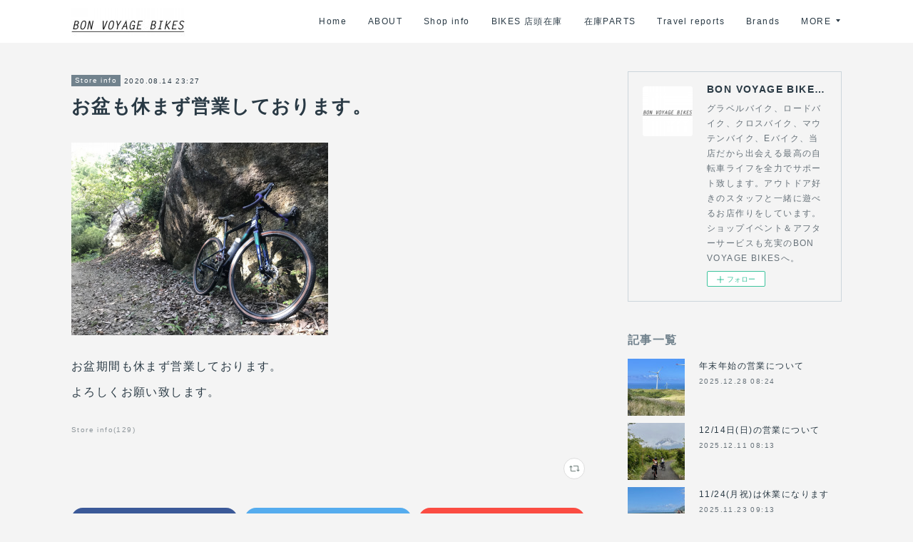

--- FILE ---
content_type: text/html; charset=utf-8
request_url: https://www.bonvoyage-bikes.com/posts/9468191
body_size: 11563
content:
<!doctype html>

            <html lang="ja" data-reactroot=""><head><meta charSet="UTF-8"/><meta http-equiv="X-UA-Compatible" content="IE=edge"/><meta name="viewport" content="width=device-width,user-scalable=no,initial-scale=1.0,minimum-scale=1.0,maximum-scale=1.0"/><title data-react-helmet="true">お盆も休まず営業しております。 | BON VOYAGE BIKES 〜アウトドアライフにつながる自転車専門店〜</title><link data-react-helmet="true" rel="canonical" href="https://www.bonvoyage-bikes.com/posts/9468191/"/><meta name="description" content="お盆期間も休まず営業しております。よろしくお願い致します。"/><meta property="fb:app_id" content="522776621188656"/><meta property="og:url" content="https://www.bonvoyage-bikes.com/posts/9468191"/><meta property="og:type" content="article"/><meta property="og:title" content="お盆も休まず営業しております。"/><meta property="og:description" content="お盆期間も休まず営業しております。よろしくお願い致します。"/><meta property="og:image" content="https://cdn.amebaowndme.com/madrid-prd/madrid-web/images/sites/273300/2893e788d1b35108331e4b570aabdb34_453c2ed9f39b2eb5d2268ea7a074291b.jpg"/><meta property="og:site_name" content="BON VOYAGE BIKES 〜アウトドアライフにつながる自転車専門店〜"/><meta property="og:locale" content="ja_JP"/><meta name="twitter:card" content="summary_large_image"/><meta name="twitter:site" content="@amebaownd"/><meta name="twitter:title" content="お盆も休まず営業しております。 | BON VOYAGE BIKES 〜アウトドアライフにつながる自転車専門店〜"/><meta name="twitter:description" content="お盆期間も休まず営業しております。よろしくお願い致します。"/><meta name="twitter:image" content="https://cdn.amebaowndme.com/madrid-prd/madrid-web/images/sites/273300/2893e788d1b35108331e4b570aabdb34_453c2ed9f39b2eb5d2268ea7a074291b.jpg"/><meta name="twitter:app:id:iphone" content="911640835"/><meta name="twitter:app:url:iphone" content="amebaownd://public/sites/273300/posts/9468191"/><meta name="twitter:app:id:googleplay" content="jp.co.cyberagent.madrid"/><meta name="twitter:app:url:googleplay" content="amebaownd://public/sites/273300/posts/9468191"/><meta name="twitter:app:country" content="US"/><link rel="amphtml" href="https://amp.amebaownd.com/posts/9468191"/><link rel="alternate" type="application/rss+xml" title="BON VOYAGE BIKES 〜アウトドアライフにつながる自転車専門店〜" href="https://www.bonvoyage-bikes.com/rss.xml"/><link rel="alternate" type="application/atom+xml" title="BON VOYAGE BIKES 〜アウトドアライフにつながる自転車専門店〜" href="https://www.bonvoyage-bikes.com/atom.xml"/><link rel="sitemap" type="application/xml" title="Sitemap" href="/sitemap.xml"/><link href="https://static.amebaowndme.com/madrid-frontend/css/user.min-a66be375c.css" rel="stylesheet" type="text/css"/><link href="https://static.amebaowndme.com/madrid-frontend/css/cell/index.min-a66be375c.css" rel="stylesheet" type="text/css"/><link rel="icon" href="https://cdn.amebaowndme.com/madrid-prd/madrid-web/images/sites/273300/aa19f7f2433bff5b5bb8f605a93857ab_056cc9f92970cbddd3420766a22c78d2.png?width=32&amp;height=32"/><link rel="apple-touch-icon" href="https://cdn.amebaowndme.com/madrid-prd/madrid-web/images/sites/273300/aa19f7f2433bff5b5bb8f605a93857ab_056cc9f92970cbddd3420766a22c78d2.png?width=180&amp;height=180"/><style id="site-colors" charSet="UTF-8">.u-nav-clr {
  color: #293944;
}
.u-nav-bdr-clr {
  border-color: #293944;
}
.u-nav-bg-clr {
  background-color: #ffffff;
}
.u-nav-bg-bdr-clr {
  border-color: #ffffff;
}
.u-site-clr {
  color: #293944;
}
.u-base-bg-clr {
  background-color: #f4f4f4;
}
.u-btn-clr {
  color: #ffffff;
}
.u-btn-clr:hover,
.u-btn-clr--active {
  color: rgba(255,255,255, 0.7);
}
.u-btn-clr--disabled,
.u-btn-clr:disabled {
  color: rgba(255,255,255, 0.5);
}
.u-btn-bdr-clr {
  border-color: #93a2ac;
}
.u-btn-bdr-clr:hover,
.u-btn-bdr-clr--active {
  border-color: rgba(147,162,172, 0.7);
}
.u-btn-bdr-clr--disabled,
.u-btn-bdr-clr:disabled {
  border-color: rgba(147,162,172, 0.5);
}
.u-btn-bg-clr {
  background-color: #93a2ac;
}
.u-btn-bg-clr:hover,
.u-btn-bg-clr--active {
  background-color: rgba(147,162,172, 0.7);
}
.u-btn-bg-clr--disabled,
.u-btn-bg-clr:disabled {
  background-color: rgba(147,162,172, 0.5);
}
.u-txt-clr {
  color: #293944;
}
.u-txt-clr--lv1 {
  color: rgba(41,57,68, 0.7);
}
.u-txt-clr--lv2 {
  color: rgba(41,57,68, 0.5);
}
.u-txt-clr--lv3 {
  color: rgba(41,57,68, 0.3);
}
.u-txt-bg-clr {
  background-color: #e9ebec;
}
.u-lnk-clr,
.u-clr-area a {
  color: #3096cd;
}
.u-lnk-clr:visited,
.u-clr-area a:visited {
  color: rgba(48,150,205, 0.7);
}
.u-lnk-clr:hover,
.u-clr-area a:hover {
  color: rgba(48,150,205, 0.5);
}
.u-ttl-blk-clr {
  color: #71828d;
}
.u-ttl-blk-bdr-clr {
  border-color: #71828d;
}
.u-ttl-blk-bdr-clr--lv1 {
  border-color: #e2e6e8;
}
.u-bdr-clr {
  border-color: #ccd5db;
}
.u-acnt-bdr-clr {
  border-color: #71828d;
}
.u-acnt-bg-clr {
  background-color: #71828d;
}
body {
  background-color: #f4f4f4;
}
blockquote {
  color: rgba(41,57,68, 0.7);
  border-left-color: #ccd5db;
};</style><style id="user-css" charSet="UTF-8">/**
 * @media all
 * 全体に適用したいCSSを記述してください。
 */
/*
.btn__item {
  border-radius: 24px;
}
*/

/*めがね*/
@keyframes slide1 {
	0% {opacity: 0;}
	10% {opacity: 1;}
	30% {opacity: 1;}
	40% {opacity: 0;}
	100% {opacity: 0;}
}

/*緑*/
@keyframes slide2 {
	0% {opacity: 0;}
	30% {opacity: 0;}
	40% {opacity: 1;}
	60% {opacity: 1;}
	70% {opacity: 0;}
	100% {opacity: 0;}
}

/*地球儀*/
@keyframes slide3 {
	0% {opacity: 0;}
	60% {opacity: 0;}
	70% {opacity: 1;}
	90% {opacity: 1;}
	100% {opacity: 0;}
}


body { 
	margin: 0;
}

/*画像ブロック*/
#mainimg {
	clear: left;
	width: 100%;
	height: auto;
	position: relative;
}

/*３枚画像の共通設定*/
#slide1,#slide2,#slide3 {
	-webkit-animation-duration: 10s;	/*実行する時間。「s」は秒の事。*/
	animation-duration: 10s;			/*同上*/
	-webkit-animation-iteration-count:infinite;	/*実行する回数。「infinite」は無限に繰り返す意味。*/
	animation-iteration-count:infinite;			/*同上*/
}

/*めがね*/
#slide1 {
	-webkit-animation-name: slide1;		/*上で設定しているキーフレーム（keyframes）の名前*/
	animation-name: slide1;				/*同上*/
	position: relative;
	width: 100%;
	height: auto;
}

/*緑*/
#slide2 {
	-webkit-animation-name: slide2;		/*上で設定しているキーフレーム（keyframes）の名前*/
	animation-name: slide2;				/*同上*/
	position: absolute;
	left:0px;
	top:0px;
	width: 100%;
	height: auto;
}

/*地球儀*/
#slide3 {
	-webkit-animation-name: slide3;		/*上で設定しているキーフレーム（keyframes）の名前*/
	animation-name: slide3;				/*同上*/
	position: absolute;
	left:0px;
	top:0px;
	width: 100%;
	height: auto;
}
/* ---ヘッダー設定のカスタマイズここから--- */
/* ヘッダーの背景色とヘッダー画像 */
.skin-bgHeader {
background: no-repeat scroll center;
background-image: url("https://cdn.amebaowndme.com/madrid-prd/madrid-web/images/sites/273300/130f46ad75fd54fbccddc38cab7f1316_c0de7535a9a3713dfc498e3ad10b3159.jpg?width=600");
}
/* ヘッダーの横幅 */
.skin-bgHeader [data-uranus-layout="headerInner"] {
width: 1120px;
}
/* ヘッダーの高さ */
.skin-bgHeader [data-uranus-layout="headerInner"]>a {
height: 1500px;
}
/* ブログタイトルと説明文を非表示 */
.skin-headerTitle {
display: none;
}
/* ---ヘッダー設定のカスタマイズここまで--- */;</style><style media="screen and (max-width: 800px)" id="user-sp-css" charSet="UTF-8">/**
 * @media (max-width: 800px)
 * 画面幅が800px以下のスマートフォン、タブレット用のCSSを記述してください。
 */
/*
.btn__item {
  border-radius: 24px;
}
*/
.cal_wrapper {
max-width: 1120px;
min-width: 1120px;
margin: 100% auto;
}

.googlecal {
position: relative;
padding-bottom: 100%;
height: 0;
}

.googlecal iframe {
position: absolute;
top: 0;
left: 0;
width: 100% !important;
height: 100% !important;
}

@media only screen and (min-width: 768px) {
.googlecal { padding-bottom: 75%; }
}
;</style><script>
              (function(i,s,o,g,r,a,m){i['GoogleAnalyticsObject']=r;i[r]=i[r]||function(){
              (i[r].q=i[r].q||[]).push(arguments)},i[r].l=1*new Date();a=s.createElement(o),
              m=s.getElementsByTagName(o)[0];a.async=1;a.src=g;m.parentNode.insertBefore(a,m)
              })(window,document,'script','//www.google-analytics.com/analytics.js','ga');
            </script></head><body id="mdrd-a66be375c" class="u-txt-clr u-base-bg-clr theme-cell plan-premium hide-owndbar "><noscript><iframe src="//www.googletagmanager.com/ns.html?id=GTM-PXK9MM" height="0" width="0" style="display:none;visibility:hidden"></iframe></noscript><script>
            (function(w,d,s,l,i){w[l]=w[l]||[];w[l].push({'gtm.start':
            new Date().getTime(),event:'gtm.js'});var f=d.getElementsByTagName(s)[0],
            j=d.createElement(s),dl=l!='dataLayer'?'&l='+l:'';j.async=true;j.src=
            '//www.googletagmanager.com/gtm.js?id='+i+dl;f.parentNode.insertBefore(j,f);
            })(window,document, 'script', 'dataLayer', 'GTM-PXK9MM');
            </script><div id="content"><div class="page " data-reactroot=""><div class="page__outer"><div class="page__inner u-base-bg-clr"><div></div><header class="page__header header u-nav-bg-clr  "><div class="header__inner"><div class="header__site-info"><div class="header__logo"><div><img alt=""/></div></div></div><nav role="navigation" class="header__nav global-nav u-nav-bg-bdr-clr js-nav-overflow-criterion is-invisible"><ul class="global-nav__list "><li class="global-nav__item u-nav-bdr-clr js-nav-item "><a target="" class="u-nav-clr u-font" href="/">Home</a></li><li class="global-nav__item u-nav-bdr-clr js-nav-item "><a target="" class="u-nav-clr u-font" href="/pages/1069280/page_201706161359">ABOUT</a></li><li class="global-nav__item u-nav-bdr-clr js-nav-item "><a target="" class="u-nav-clr u-font" href="/pages/916429/page_201703261227">Shop info</a></li><li class="global-nav__item u-nav-bdr-clr js-nav-item "><a target="" class="u-nav-clr u-font" href="/pages/916296/page_201703261058">BIKES 店頭在庫</a></li><li class="global-nav__item u-nav-bdr-clr js-nav-item "><a target="" class="u-nav-clr u-font" href="/pages/4573463/page_202101241451">在庫PARTS</a></li><li class="global-nav__item u-nav-bdr-clr js-nav-item "><a target="" class="u-nav-clr u-font" href="/pages/915336/news">Travel reports</a></li><li class="global-nav__item u-nav-bdr-clr js-nav-item "><a target="" class="u-nav-clr u-font" href="/pages/960099/page_201704201608">Brands</a></li><li class="global-nav__item u-nav-bdr-clr js-nav-item "><a target="" class="u-nav-clr u-font" href="/pages/1099354/page_201706301546">Custom&amp;Service</a></li><li class="global-nav__item u-nav-bdr-clr js-nav-item "><a target="" class="u-nav-clr u-font" href="/pages/1218520/page_201708251817">Events</a></li><li class="global-nav__item u-nav-bdr-clr js-nav-item "><a target="" class="u-nav-clr u-font" href="/pages/923361/page_201703301300">お問合せ</a></li></ul></nav><div class="header__icon header-icon"><span class="header-icon__item u-nav-bdr-clr"></span><span class="header-icon__item u-nav-bdr-clr"></span></div></div></header><div></div><div class="page__container page-container"><div class="page-container-inner"><div class="page-container-blog-detail"><div class="page-container__main"><div role="main" class="page__main page__main--blog-detail"><div class="section"><div class="blog-article-outer"><article class="blog-article"><div class="blog-article__inner"><div class="blog-article__header"><div class="blog-article__category blog-category u-acnt-bg-clr"><a href="/posts/categories/594577">Store info</a></div><time class="blog-article__date blog-date u-txt-clr" dateTime="2020-08-14T23:27:12Z">2020.08.14 23:27</time><div class="blog-article__title blog-title"><h1 class="blog-title__text u-txt-clr">お盆も休まず営業しております。</h1></div></div><div class="blog-article__content"><div class="blog-article__body blog-body"><div class="blog-body__item"><div class="img img__item-- img__item--fit"><div><img alt=""/></div></div></div><div class="blog-body__item"><div class="blog-body__text u-txt-clr" data-block-type="text"><p class="">お盆期間も休まず営業しております。</p><p>よろしくお願い致します。</p></div></div></div></div><div class="blog-article__footer"><div class="bloginfo"><div class="bloginfo__category bloginfo-category"><ul class="bloginfo-category__list bloginfo-category-list"><li class="bloginfo-category-list__item"><a class="u-txt-clr u-txt-clr--lv2" href="/posts/categories/594577">Store info<!-- -->(<!-- -->129<!-- -->)</a></li></ul></div></div><div class="reblog-btn-outer"><div class="reblog-btn-body"><button class="reblog-btn"><span class="reblog-btn__inner"><span class="icon icon--reblog2"></span></span></button></div></div></div></div><div class="complementary-outer complementary-outer--slot2"><div class="complementary complementary--shareButton "><div class="block-type--shareButton"><div class="share share--filled share--filled-4"><button class="share__btn--facebook share__btn share__btn--filled"><span aria-hidden="true" class="icon--facebook icon"></span></button><button class="share__btn--twitter share__btn share__btn--filled"><span aria-hidden="true" class="icon--twitter icon"></span></button><button class="share__btn--nanagogo share__btn share__btn--filled"><span aria-hidden="true" class="icon--nanagogo icon"></span></button></div></div></div><div class="complementary complementary--siteFollow "><div class="block-type--siteFollow"><div class="site-follow u-bdr-clr"><div class="site-follow__img"><div><img alt=""/></div></div><div class="site-follow__body"><p class="site-follow__title u-txt-clr"><span class="site-follow__title-inner ">BON VOYAGE BIKES 〜アウトドアライフにつながる自転車専門店〜</span></p><p class="site-follow__text u-txt-clr u-txt-clr--lv1">グラベルバイク、ロードバイク、クロスバイク、マウテンバイク、Eバイク、当店だから出会える最高の自転車ライフを全力でサポート致します。アウトドア好きのスタッフと一緒に遊べるお店作りをしています。ショップイベント＆アフターサービスも充実のBON VOYAGE BIKESへ。</p><div class="site-follow__btn-outer"><button class="site-follow__btn site-follow__btn--yet"><div class="site-follow__btn-text"><span aria-hidden="true" class="site-follow__icon icon icon--plus"></span>フォロー</div></button></div></div></div></div></div><div class="complementary complementary--relatedPosts "><div class="block-type--relatedPosts"></div></div><div class="complementary complementary--postPrevNext "><div class="block-type--postPrevNext"><div class="pager pager--type1"><ul class="pager__list"><li class="pager__item pager__item--prev pager__item--bg"><a class="pager__item-inner " style="background-image:url(https://cdn.amebaowndme.com/madrid-prd/madrid-web/images/sites/273300/479fd7897f22ed77fefdb4a1fe737158_94efd8ca2dfda0b40c1f42233b18b53f.png?width=400)" href="/posts/10223422"><time class="pager__date " dateTime="2020-09-13T00:43:14Z">2020.09.13 00:43</time><div><span class="pager__description ">RIDLEY (リドレー）の取扱スタート！</span></div><span aria-hidden="true" class="pager__icon icon icon--disclosure-l4 "></span></a></li><li class="pager__item pager__item--next pager__item--bg"><a class="pager__item-inner " style="background-image:url(https://cdn.amebaowndme.com/madrid-prd/madrid-web/images/sites/273300/bcac6d02c9b28b4bacedbf8346a3b931_1813214dd9c9b305dba0e9dd288f4ba5.jpg?width=400)" href="/posts/8922058"><time class="pager__date " dateTime="2020-07-21T14:29:36Z">2020.07.21 14:29</time><div><span class="pager__description ">ローン無金利キャンペーン　９月末までの限定</span></div><span aria-hidden="true" class="pager__icon icon icon--disclosure-r4 "></span></a></li></ul></div></div></div></div><div class="blog-article__comment"><div class="comment-list js-comment-list"><div><p class="comment-count u-txt-clr u-txt-clr--lv2"><span>0</span>コメント</p><ul><li class="comment-list__item comment-item js-comment-form"><div class="comment-item__body"><form class="comment-item__form u-bdr-clr "><div class="comment-item__form-head"><textarea type="text" id="post-comment" maxLength="1100" placeholder="コメントする..." class="comment-item__input"></textarea></div><div class="comment-item__form-foot"><p class="comment-item__count-outer"><span class="comment-item__count ">1000</span> / 1000</p><button type="submit" disabled="" class="comment-item__submit">投稿</button></div></form></div></li></ul></div></div></div><div class="pswp" tabindex="-1" role="dialog" aria-hidden="true"><div class="pswp__bg"></div><div class="pswp__scroll-wrap"><div class="pswp__container"><div class="pswp__item"></div><div class="pswp__item"></div><div class="pswp__item"></div></div><div class="pswp__ui pswp__ui--hidden"><div class="pswp__top-bar"><div class="pswp__counter"></div><button class="pswp__button pswp__button--close" title="Close (Esc)"></button><button class="pswp__button pswp__button--share" title="Share"></button><button class="pswp__button pswp__button--fs" title="Toggle fullscreen"></button><button class="pswp__button pswp__button--zoom" title="Zoom in/out"></button><div class="pswp__preloader"><div class="pswp__preloader__icn"><div class="pswp__preloader__cut"><div class="pswp__preloader__donut"></div></div></div></div></div><div class="pswp__share-modal pswp__share-modal--hidden pswp__single-tap"><div class="pswp__share-tooltip"></div></div><div class="pswp__button pswp__button--close pswp__close"><span class="pswp__close__item pswp__close"></span><span class="pswp__close__item pswp__close"></span></div><div class="pswp__bottom-bar"><button class="pswp__button pswp__button--arrow--left js-lightbox-arrow" title="Previous (arrow left)"></button><button class="pswp__button pswp__button--arrow--right js-lightbox-arrow" title="Next (arrow right)"></button></div><div class=""><div class="pswp__caption"><div class="pswp__caption"></div><div class="pswp__caption__link"><a class="js-link"></a></div></div></div></div></div></div></article></div></div></div></div><aside class="page-container__side page-container__side--east"><div class="complementary-outer complementary-outer--slot11"><div class="complementary complementary--siteFollow complementary--sidebar"><div class="block-type--siteFollow"><div class="site-follow u-bdr-clr"><div class="site-follow__img"><div><img alt=""/></div></div><div class="site-follow__body"><p class="site-follow__title u-txt-clr"><span class="site-follow__title-inner ">BON VOYAGE BIKES 〜アウトドアライフにつながる自転車専門店〜</span></p><p class="site-follow__text u-txt-clr u-txt-clr--lv1">グラベルバイク、ロードバイク、クロスバイク、マウテンバイク、Eバイク、当店だから出会える最高の自転車ライフを全力でサポート致します。アウトドア好きのスタッフと一緒に遊べるお店作りをしています。ショップイベント＆アフターサービスも充実のBON VOYAGE BIKESへ。</p><div class="site-follow__btn-outer"><button class="site-follow__btn site-follow__btn--yet"><div class="site-follow__btn-text"><span aria-hidden="true" class="site-follow__icon icon icon--plus"></span>フォロー</div></button></div></div></div></div></div><div class="complementary complementary--post complementary--sidebar"><div class="block-type--post"><div class=""><div><h4 class="complementary__heading u-ttl-blk-clr u-font">記事一覧</h4></div><div class="blog-list blog-list--summary blog-list--sidebarm blog-list--recent"></div></div></div></div><div class="complementary complementary--postsCategory complementary--sidebar"><div class="block-type--postsCategory"></div></div><div class="complementary complementary--postsArchive complementary--sidebar"><div class="block-type--postsArchive"></div></div><div class="complementary complementary--keywordSearch complementary--sidebar"><div class="block-type--keywordSearch"><div class="block-type--keyword-search"><div class="keyword-search u-bdr-clr"><form action="" name="keywordSearchForm0" novalidate=""><label for="keyword-search-0" aria-hidden="true" class="keyword-search__icon icon icon--search3"></label><input type="search" id="keyword-search-0" placeholder="キーワードを入力" name="keyword" maxLength="100" class="keyword-search__input"/></form></div></div></div></div><div class="pswp" tabindex="-1" role="dialog" aria-hidden="true"><div class="pswp__bg"></div><div class="pswp__scroll-wrap"><div class="pswp__container"><div class="pswp__item"></div><div class="pswp__item"></div><div class="pswp__item"></div></div><div class="pswp__ui pswp__ui--hidden"><div class="pswp__top-bar"><div class="pswp__counter"></div><button class="pswp__button pswp__button--close" title="Close (Esc)"></button><button class="pswp__button pswp__button--share" title="Share"></button><button class="pswp__button pswp__button--fs" title="Toggle fullscreen"></button><button class="pswp__button pswp__button--zoom" title="Zoom in/out"></button><div class="pswp__preloader"><div class="pswp__preloader__icn"><div class="pswp__preloader__cut"><div class="pswp__preloader__donut"></div></div></div></div></div><div class="pswp__share-modal pswp__share-modal--hidden pswp__single-tap"><div class="pswp__share-tooltip"></div></div><div class="pswp__button pswp__button--close pswp__close"><span class="pswp__close__item pswp__close"></span><span class="pswp__close__item pswp__close"></span></div><div class="pswp__bottom-bar"><button class="pswp__button pswp__button--arrow--left js-lightbox-arrow" title="Previous (arrow left)"></button><button class="pswp__button pswp__button--arrow--right js-lightbox-arrow" title="Next (arrow right)"></button></div><div class=""><div class="pswp__caption"><div class="pswp__caption"></div><div class="pswp__caption__link"><a class="js-link"></a></div></div></div></div></div></div></div></aside></div></div></div><footer role="contentinfo" class="page__footer footer" style="opacity:1 !important;visibility:visible !important;text-indent:0 !important;overflow:visible !important;position:static !important"><div class="footer__inner u-bdr-clr " style="opacity:1 !important;visibility:visible !important;text-indent:0 !important;overflow:visible !important;display:block !important;transform:none !important"><div class="footer__item u-bdr-clr" style="opacity:1 !important;visibility:visible !important;text-indent:0 !important;overflow:visible !important;display:block !important;transform:none !important"><p class="footer__copyright u-font"><small class="u-txt-clr u-txt-clr--lv2 u-font" style="color:rgba(41,57,68, 0.5) !important">BON VOYAGE BIKES . All Rights Reserved.</small></p></div></div></footer></div></div><div class="toast"></div></div></div><script charSet="UTF-8">window.mdrdEnv="prd";</script><script charSet="UTF-8">window.INITIAL_STATE={"authenticate":{"authCheckCompleted":false,"isAuthorized":false},"blogPostReblogs":{},"category":{},"currentSite":{"fetching":false,"status":null,"site":{}},"shopCategory":{},"categories":{},"notifications":{},"page":{},"paginationTitle":{},"postArchives":{},"postComments":{"9468191":{"data":[],"pagination":{"total":0,"offset":0,"limit":3,"cursors":{"after":"","before":""}},"fetching":false},"submitting":false,"postStatus":null},"postDetail":{"postDetail-blogPostId:9468191":{"fetching":false,"loaded":true,"meta":{"code":200},"data":{"id":"9468191","userId":"391921","siteId":"273300","status":"publish","title":"お盆も休まず営業しております。","contents":[{"type":"image","fit":true,"scale":0.5,"align":"","url":"https:\u002F\u002Fcdn.amebaowndme.com\u002Fmadrid-prd\u002Fmadrid-web\u002Fimages\u002Fsites\u002F273300\u002F2893e788d1b35108331e4b570aabdb34_453c2ed9f39b2eb5d2268ea7a074291b.jpg","link":"","width":4032,"height":3024,"target":"_self","lightboxIndex":0},{"type":"text","format":"html","value":"\u003Cp class=\"\"\u003Eお盆期間も休まず営業しております。\u003C\u002Fp\u003E\u003Cp\u003Eよろしくお願い致します。\u003C\u002Fp\u003E"}],"urlPath":"","publishedUrl":"https:\u002F\u002Fwww.bonvoyage-bikes.com\u002Fposts\u002F9468191","ogpDescription":"","ogpImageUrl":"","contentFiltered":"","viewCount":0,"commentCount":0,"reblogCount":0,"prevBlogPost":{"id":"10223422","title":"RIDLEY (リドレー）の取扱スタート！","summary":"２０２０年９月より本場ヨーロッパ・ベルギーブランドRIDLEY (リドレー）の取扱をスタート致します。メーカーWEB SITE はこちら新しい日本輸入総代理店へ変わり各モデルご予約も受付中です！シマノコンポーネント部品をお得に購入しマイバイクを好きな部品で組み立てできるBIKE CRAFT 制度も注目です！","imageUrl":"https:\u002F\u002Fcdn.amebaowndme.com\u002Fmadrid-prd\u002Fmadrid-web\u002Fimages\u002Fsites\u002F273300\u002F479fd7897f22ed77fefdb4a1fe737158_94efd8ca2dfda0b40c1f42233b18b53f.png","publishedAt":"2020-09-13T00:43:14Z"},"nextBlogPost":{"id":"8922058","title":"ローン無金利キャンペーン　９月末までの限定","summary":"BON VOYAGE BIKES　オリジナル　無金利ローンキャンペーンのお知らせです。通常、数万円の金利手数料が０パーセントに。合計１０万円以上のお買い物、２４回払いまでOKローンのお申込みもスマホで簡単です。お気軽にお問い合わせください。","imageUrl":"https:\u002F\u002Fcdn.amebaowndme.com\u002Fmadrid-prd\u002Fmadrid-web\u002Fimages\u002Fsites\u002F273300\u002Fbcac6d02c9b28b4bacedbf8346a3b931_1813214dd9c9b305dba0e9dd288f4ba5.jpg","publishedAt":"2020-07-21T14:29:36Z"},"rebloggedPost":false,"blogCategories":[{"id":"594577","siteId":"273300","label":"Store info","publishedCount":129,"createdAt":"2017-04-26T07:04:12Z","updatedAt":"2025-12-28T08:24:36Z"}],"user":{"id":"391921","nickname":"BON VOYAGE BIKES","description":"","official":false,"photoUrl":"https:\u002F\u002Fprofile-api.ameba.jp\u002Fv2\u002Fas\u002Fs9bc849670f5e4c5ff5c5b682d7d86d70bb3780f\u002FprofileImage?cat=300","followingCount":1,"createdAt":"2017-03-25T02:57:14Z","updatedAt":"2026-01-14T07:29:30Z"},"updateUser":{"id":"391921","nickname":"BON VOYAGE BIKES","description":"","official":false,"photoUrl":"https:\u002F\u002Fprofile-api.ameba.jp\u002Fv2\u002Fas\u002Fs9bc849670f5e4c5ff5c5b682d7d86d70bb3780f\u002FprofileImage?cat=300","followingCount":1,"createdAt":"2017-03-25T02:57:14Z","updatedAt":"2026-01-14T07:29:30Z"},"comments":{"pagination":{"total":0,"offset":0,"limit":3,"cursors":{"after":"","before":""}},"data":[]},"publishedAt":"2020-08-14T23:27:12Z","createdAt":"2020-08-14T23:27:12Z","updatedAt":"2020-08-14T23:27:12Z","version":1}}},"postList":{},"shopList":{},"shopItemDetail":{},"pureAd":{},"keywordSearch":{},"proxyFrame":{"loaded":false},"relatedPostList":{},"route":{"route":{"path":"\u002Fposts\u002F:blog_post_id","component":function Connect(props, context) {
        _classCallCheck(this, Connect);

        var _this = _possibleConstructorReturn(this, _Component.call(this, props, context));

        _this.version = version;
        _this.store = props.store || context.store;

        (0, _invariant2["default"])(_this.store, 'Could not find "store" in either the context or ' + ('props of "' + connectDisplayName + '". ') + 'Either wrap the root component in a <Provider>, ' + ('or explicitly pass "store" as a prop to "' + connectDisplayName + '".'));

        var storeState = _this.store.getState();
        _this.state = { storeState: storeState };
        _this.clearCache();
        return _this;
      },"route":{"id":"0","type":"blog_post_detail","idForType":"0","title":"","urlPath":"\u002Fposts\u002F:blog_post_id","isHomePage":false}},"params":{"blog_post_id":"9468191"},"location":{"pathname":"\u002Fposts\u002F9468191","search":"","hash":"","action":"POP","key":"uj2s7k","query":{}}},"siteConfig":{"tagline":"グラベルバイク、ロードバイク、クロスバイク、マウテンバイク、Eバイク、当店だから出会える最高の自転車ライフを全力でサポート致します。アウトドア好きのスタッフと一緒に遊べるお店作りをしています。ショップイベント＆アフターサービスも充実のBON VOYAGE BIKESへ。","title":"BON VOYAGE BIKES 〜アウトドアライフにつながる自転車専門店〜","copyright":"BON VOYAGE BIKES . All Rights Reserved.","iconUrl":"https:\u002F\u002Fcdn.amebaowndme.com\u002Fmadrid-prd\u002Fmadrid-web\u002Fimages\u002Fsites\u002F273300\u002F6db173903b4fc9954002c68a391c80fc_4a4b7eb347cbff12abed9e95049a0eab.jpg","logoUrl":"https:\u002F\u002Fcdn.amebaowndme.com\u002Fmadrid-prd\u002Fmadrid-web\u002Fimages\u002Fsites\u002F273300\u002Fc555eeb55003d5e15f7740e6b54038dd_7b1477b7affc69a24242b497aac51955.jpg","coverImageUrl":"https:\u002F\u002Fcdn.amebaowndme.com\u002Fmadrid-prd\u002Fmadrid-web\u002Fimages\u002Fsites\u002F273300\u002Fffdb28a5f1ede7e4e777e54266ed0639_2d8c19896ef897d7279118725865e468.jpg","homePageId":"915333","siteId":"273300","siteCategoryIds":[147,264,266],"themeId":"17","theme":"cell","shopId":"bon273300-owndshop-com","openedShop":false,"shop":{"law":{"userType":"","corporateName":"","firstName":"","lastName":"","zipCode":"","prefecture":"","address":"","telNo":"","aboutContact":"","aboutPrice":"","aboutPay":"","aboutService":"","aboutReturn":""},"privacyPolicy":{"operator":"","contact":"","collectAndUse":"","restrictionToThirdParties":"","supervision":"","disclosure":"","cookie":""}},"user":{"id":"391921","nickname":"BON VOYAGE BIKES","photoUrl":"","createdAt":"2017-03-25T02:57:14Z","updatedAt":"2026-01-14T07:29:30Z"},"commentApproval":"accept","plan":{"id":"6","name":"premium-annual","ownd_header":true,"powered_by":true,"pure_ads":true},"verifiedType":"general","navigations":[{"title":"Home","urlPath":".\u002F","target":"_self","pageId":"915333"},{"title":"ABOUT","urlPath":".\u002Fpages\u002F1069280\u002Fpage_201706161359","target":"_self","pageId":"1069280"},{"title":"Shop info","urlPath":".\u002Fpages\u002F916429\u002Fpage_201703261227","target":"_self","pageId":"916429"},{"title":"BIKES 店頭在庫","urlPath":".\u002Fpages\u002F916296\u002Fpage_201703261058","target":"_self","pageId":"916296"},{"title":"在庫PARTS","urlPath":".\u002Fpages\u002F4573463\u002Fpage_202101241451","target":"_self","pageId":"4573463"},{"title":"Travel reports","urlPath":".\u002Fpages\u002F915336\u002Fnews","target":"_self","pageId":"915336"},{"title":"Brands","urlPath":".\u002Fpages\u002F960099\u002Fpage_201704201608","target":"_self","pageId":"960099"},{"title":"Custom&Service","urlPath":".\u002Fpages\u002F1099354\u002Fpage_201706301546","target":"_self","pageId":"1099354"},{"title":"Events","urlPath":".\u002Fpages\u002F1218520\u002Fpage_201708251817","target":"_self","pageId":"1218520"},{"title":"お問合せ","urlPath":".\u002Fpages\u002F923361\u002Fpage_201703301300","target":"_self","pageId":"923361"}],"routings":[{"id":"0","type":"blog","idForType":"0","title":"","urlPath":"\u002Fposts\u002Fpage\u002F:page_num","isHomePage":false},{"id":"0","type":"blog_post_archive","idForType":"0","title":"","urlPath":"\u002Fposts\u002Farchives\u002F:yyyy\u002F:mm","isHomePage":false},{"id":"0","type":"blog_post_archive","idForType":"0","title":"","urlPath":"\u002Fposts\u002Farchives\u002F:yyyy\u002F:mm\u002Fpage\u002F:page_num","isHomePage":false},{"id":"0","type":"blog_post_category","idForType":"0","title":"","urlPath":"\u002Fposts\u002Fcategories\u002F:category_id","isHomePage":false},{"id":"0","type":"blog_post_category","idForType":"0","title":"","urlPath":"\u002Fposts\u002Fcategories\u002F:category_id\u002Fpage\u002F:page_num","isHomePage":false},{"id":"0","type":"author","idForType":"0","title":"","urlPath":"\u002Fauthors\u002F:user_id","isHomePage":false},{"id":"0","type":"author","idForType":"0","title":"","urlPath":"\u002Fauthors\u002F:user_id\u002Fpage\u002F:page_num","isHomePage":false},{"id":"0","type":"blog_post_category","idForType":"0","title":"","urlPath":"\u002Fposts\u002Fcategory\u002F:category_id","isHomePage":false},{"id":"0","type":"blog_post_category","idForType":"0","title":"","urlPath":"\u002Fposts\u002Fcategory\u002F:category_id\u002Fpage\u002F:page_num","isHomePage":false},{"id":"0","type":"blog_post_detail","idForType":"0","title":"","urlPath":"\u002Fposts\u002F:blog_post_id","isHomePage":false},{"id":"0","type":"shopItem","idForType":"0","title":"","urlPath":"\u002FshopItems\u002F:shopItemId","isHomePage":false},{"id":"0","type":"shopItemList","idForType":"0","title":"","urlPath":"\u002FshopItems\u002Fpage\u002F:pageNum","isHomePage":false},{"id":"0","type":"shopItemCategory","idForType":"0","title":"","urlPath":"\u002FshopItems\u002Fcategories\u002F:shopItemCategoryId","isHomePage":false},{"id":"0","type":"shopItemCategory","idForType":"0","title":"","urlPath":"\u002FshopItems\u002Fcategories\u002F:shopItemCategoryId\u002Fpage\u002F:pageNum","isHomePage":false},{"id":"0","type":"keywordSearch","idForType":"0","title":"","urlPath":"\u002Fsearch\u002Fq\u002F:query","isHomePage":false},{"id":"0","type":"keywordSearch","idForType":"0","title":"","urlPath":"\u002Fsearch\u002Fq\u002F:query\u002Fpage\u002F:page_num","isHomePage":false},{"id":"4573463","type":"static","idForType":"0","title":"在庫PARTS","urlPath":"\u002Fpages\u002F4573463\u002F","isHomePage":false},{"id":"4573463","type":"static","idForType":"0","title":"在庫PARTS","urlPath":"\u002Fpages\u002F4573463\u002F:url_path","isHomePage":false},{"id":"1218520","type":"static","idForType":"0","title":"Events","urlPath":"\u002Fpages\u002F1218520\u002F","isHomePage":false},{"id":"1218520","type":"static","idForType":"0","title":"Events","urlPath":"\u002Fpages\u002F1218520\u002F:url_path","isHomePage":false},{"id":"1158702","type":"static","idForType":"0","title":"試乗BIKE","urlPath":"\u002Fpages\u002F1158702\u002F","isHomePage":false},{"id":"1158702","type":"static","idForType":"0","title":"試乗BIKE","urlPath":"\u002Fpages\u002F1158702\u002F:url_path","isHomePage":false},{"id":"1099354","type":"static","idForType":"0","title":"Custom&Service","urlPath":"\u002Fpages\u002F1099354\u002F","isHomePage":false},{"id":"1099354","type":"static","idForType":"0","title":"Custom&Service","urlPath":"\u002Fpages\u002F1099354\u002F:url_path","isHomePage":false},{"id":"1069280","type":"static","idForType":"0","title":"ABOUT","urlPath":"\u002Fpages\u002F1069280\u002F","isHomePage":false},{"id":"1069280","type":"static","idForType":"0","title":"ABOUT","urlPath":"\u002Fpages\u002F1069280\u002F:url_path","isHomePage":false},{"id":"960099","type":"static","idForType":"0","title":"Brands","urlPath":"\u002Fpages\u002F960099\u002F","isHomePage":false},{"id":"960099","type":"static","idForType":"0","title":"Brands","urlPath":"\u002Fpages\u002F960099\u002F:url_path","isHomePage":false},{"id":"923361","type":"static","idForType":"0","title":"お問合せ","urlPath":"\u002Fpages\u002F923361\u002F","isHomePage":false},{"id":"923361","type":"static","idForType":"0","title":"お問合せ","urlPath":"\u002Fpages\u002F923361\u002F:url_path","isHomePage":false},{"id":"916429","type":"static","idForType":"0","title":"Shop info","urlPath":"\u002Fpages\u002F916429\u002F","isHomePage":false},{"id":"916429","type":"static","idForType":"0","title":"Shop info","urlPath":"\u002Fpages\u002F916429\u002F:url_path","isHomePage":false},{"id":"916296","type":"static","idForType":"0","title":"BIKES 店頭在庫","urlPath":"\u002Fpages\u002F916296\u002F","isHomePage":false},{"id":"916296","type":"static","idForType":"0","title":"BIKES 店頭在庫","urlPath":"\u002Fpages\u002F916296\u002F:url_path","isHomePage":false},{"id":"915336","type":"blog","idForType":"0","title":"Travel reports","urlPath":"\u002Fpages\u002F915336\u002F","isHomePage":false},{"id":"915336","type":"blog","idForType":"0","title":"Travel reports","urlPath":"\u002Fpages\u002F915336\u002F:url_path","isHomePage":false},{"id":"915333","type":"static","idForType":"0","title":"Home","urlPath":"\u002Fpages\u002F915333\u002F","isHomePage":true},{"id":"915333","type":"static","idForType":"0","title":"Home","urlPath":"\u002Fpages\u002F915333\u002F:url_path","isHomePage":true},{"id":"915333","type":"static","idForType":"0","title":"Home","urlPath":"\u002F","isHomePage":true}],"siteColors":{"navigationBackground":"#ffffff","navigationText":"#293944","siteTitleText":"#293944","background":"#f4f4f4","buttonBackground":"#93a2ac","buttonText":"#ffffff","text":"#293944","link":"#3096cd","titleBlock":"#71828d","border":"#ccd5db","accent":"#71828d"},"wovnioAttribute":"","useAuthorBlock":false,"twitterHashtags":"","createdAt":"2017-03-25T08:09:43Z","seoTitle":"BON VOYAGE BIKES アウトドアライフにつながる自転車屋　クロスバイク・グラベルバイク・ロードバイク・マウンテンバイク・Eバイク　スポーツバイク専門店","isPreview":false,"siteCategory":[{"id":"147","label":"お店"},{"id":"264","label":"エンタメ・レジャー"},{"id":"266","label":"キャンプ・自然"}],"previewPost":null,"previewShopItem":null,"hasAmebaIdConnection":false,"serverTime":"2026-01-19T08:06:08Z","complementaries":{"2":{"contents":{"layout":{"rows":[{"columns":[{"blocks":[{"type":"shareButton","design":"filled","providers":["facebook","twitter","nanagogo","line"]},{"type":"siteFollow","description":""},{"type":"relatedPosts","layoutType":"listl","showHeading":true,"heading":"関連記事","limit":3},{"type":"postPrevNext","showImage":true}]}]}]}},"created_at":"2017-03-25T08:09:43Z","updated_at":"2017-03-25T08:09:43Z"},"11":{"contents":{"layout":{"rows":[{"columns":[{"blocks":[{"type":"siteFollow","description":""},{"type":"post","mode":"summary","title":"記事一覧","buttonTitle":"","limit":5,"layoutType":"sidebarm","categoryIds":"","showTitle":true,"showButton":true,"sortType":"recent"},{"type":"postsCategory","heading":"カテゴリ","showHeading":true,"showCount":true,"design":"tagcloud"},{"type":"postsArchive","heading":"アーカイブ","showHeading":true,"design":"accordion"},{"type":"keywordSearch","heading":"","showHeading":false}]}]}]}},"created_at":"2017-03-25T08:09:43Z","updated_at":"2023-07-29T05:00:20Z"}},"siteColorsCss":".u-nav-clr {\n  color: #293944;\n}\n.u-nav-bdr-clr {\n  border-color: #293944;\n}\n.u-nav-bg-clr {\n  background-color: #ffffff;\n}\n.u-nav-bg-bdr-clr {\n  border-color: #ffffff;\n}\n.u-site-clr {\n  color: #293944;\n}\n.u-base-bg-clr {\n  background-color: #f4f4f4;\n}\n.u-btn-clr {\n  color: #ffffff;\n}\n.u-btn-clr:hover,\n.u-btn-clr--active {\n  color: rgba(255,255,255, 0.7);\n}\n.u-btn-clr--disabled,\n.u-btn-clr:disabled {\n  color: rgba(255,255,255, 0.5);\n}\n.u-btn-bdr-clr {\n  border-color: #93a2ac;\n}\n.u-btn-bdr-clr:hover,\n.u-btn-bdr-clr--active {\n  border-color: rgba(147,162,172, 0.7);\n}\n.u-btn-bdr-clr--disabled,\n.u-btn-bdr-clr:disabled {\n  border-color: rgba(147,162,172, 0.5);\n}\n.u-btn-bg-clr {\n  background-color: #93a2ac;\n}\n.u-btn-bg-clr:hover,\n.u-btn-bg-clr--active {\n  background-color: rgba(147,162,172, 0.7);\n}\n.u-btn-bg-clr--disabled,\n.u-btn-bg-clr:disabled {\n  background-color: rgba(147,162,172, 0.5);\n}\n.u-txt-clr {\n  color: #293944;\n}\n.u-txt-clr--lv1 {\n  color: rgba(41,57,68, 0.7);\n}\n.u-txt-clr--lv2 {\n  color: rgba(41,57,68, 0.5);\n}\n.u-txt-clr--lv3 {\n  color: rgba(41,57,68, 0.3);\n}\n.u-txt-bg-clr {\n  background-color: #e9ebec;\n}\n.u-lnk-clr,\n.u-clr-area a {\n  color: #3096cd;\n}\n.u-lnk-clr:visited,\n.u-clr-area a:visited {\n  color: rgba(48,150,205, 0.7);\n}\n.u-lnk-clr:hover,\n.u-clr-area a:hover {\n  color: rgba(48,150,205, 0.5);\n}\n.u-ttl-blk-clr {\n  color: #71828d;\n}\n.u-ttl-blk-bdr-clr {\n  border-color: #71828d;\n}\n.u-ttl-blk-bdr-clr--lv1 {\n  border-color: #e2e6e8;\n}\n.u-bdr-clr {\n  border-color: #ccd5db;\n}\n.u-acnt-bdr-clr {\n  border-color: #71828d;\n}\n.u-acnt-bg-clr {\n  background-color: #71828d;\n}\nbody {\n  background-color: #f4f4f4;\n}\nblockquote {\n  color: rgba(41,57,68, 0.7);\n  border-left-color: #ccd5db;\n}","siteFont":{"id":"4","name":"Lucida Sans"},"siteCss":"\u002F**\n * @media all\n * 全体に適用したいCSSを記述してください。\n *\u002F\n\u002F*\n.btn__item {\n  border-radius: 24px;\n}\n*\u002F\n\n\u002F*めがね*\u002F\n@keyframes slide1 {\n\t0% {opacity: 0;}\n\t10% {opacity: 1;}\n\t30% {opacity: 1;}\n\t40% {opacity: 0;}\n\t100% {opacity: 0;}\n}\n\n\u002F*緑*\u002F\n@keyframes slide2 {\n\t0% {opacity: 0;}\n\t30% {opacity: 0;}\n\t40% {opacity: 1;}\n\t60% {opacity: 1;}\n\t70% {opacity: 0;}\n\t100% {opacity: 0;}\n}\n\n\u002F*地球儀*\u002F\n@keyframes slide3 {\n\t0% {opacity: 0;}\n\t60% {opacity: 0;}\n\t70% {opacity: 1;}\n\t90% {opacity: 1;}\n\t100% {opacity: 0;}\n}\n\n\nbody { \n\tmargin: 0;\n}\n\n\u002F*画像ブロック*\u002F\n#mainimg {\n\tclear: left;\n\twidth: 100%;\n\theight: auto;\n\tposition: relative;\n}\n\n\u002F*３枚画像の共通設定*\u002F\n#slide1,#slide2,#slide3 {\n\t-webkit-animation-duration: 10s;\t\u002F*実行する時間。「s」は秒の事。*\u002F\n\tanimation-duration: 10s;\t\t\t\u002F*同上*\u002F\n\t-webkit-animation-iteration-count:infinite;\t\u002F*実行する回数。「infinite」は無限に繰り返す意味。*\u002F\n\tanimation-iteration-count:infinite;\t\t\t\u002F*同上*\u002F\n}\n\n\u002F*めがね*\u002F\n#slide1 {\n\t-webkit-animation-name: slide1;\t\t\u002F*上で設定しているキーフレーム（keyframes）の名前*\u002F\n\tanimation-name: slide1;\t\t\t\t\u002F*同上*\u002F\n\tposition: relative;\n\twidth: 100%;\n\theight: auto;\n}\n\n\u002F*緑*\u002F\n#slide2 {\n\t-webkit-animation-name: slide2;\t\t\u002F*上で設定しているキーフレーム（keyframes）の名前*\u002F\n\tanimation-name: slide2;\t\t\t\t\u002F*同上*\u002F\n\tposition: absolute;\n\tleft:0px;\n\ttop:0px;\n\twidth: 100%;\n\theight: auto;\n}\n\n\u002F*地球儀*\u002F\n#slide3 {\n\t-webkit-animation-name: slide3;\t\t\u002F*上で設定しているキーフレーム（keyframes）の名前*\u002F\n\tanimation-name: slide3;\t\t\t\t\u002F*同上*\u002F\n\tposition: absolute;\n\tleft:0px;\n\ttop:0px;\n\twidth: 100%;\n\theight: auto;\n}\n\u002F* ---ヘッダー設定のカスタマイズここから--- *\u002F\n\u002F* ヘッダーの背景色とヘッダー画像 *\u002F\n.skin-bgHeader {\nbackground: no-repeat scroll center;\nbackground-image: url(\"https:\u002F\u002Fcdn.amebaowndme.com\u002Fmadrid-prd\u002Fmadrid-web\u002Fimages\u002Fsites\u002F273300\u002F130f46ad75fd54fbccddc38cab7f1316_c0de7535a9a3713dfc498e3ad10b3159.jpg?width=600\");\n}\n\u002F* ヘッダーの横幅 *\u002F\n.skin-bgHeader [data-uranus-layout=\"headerInner\"] {\nwidth: 1120px;\n}\n\u002F* ヘッダーの高さ *\u002F\n.skin-bgHeader [data-uranus-layout=\"headerInner\"]\u003Ea {\nheight: 1500px;\n}\n\u002F* ブログタイトルと説明文を非表示 *\u002F\n.skin-headerTitle {\ndisplay: none;\n}\n\u002F* ---ヘッダー設定のカスタマイズここまで--- *\u002F","siteSpCss":"\u002F**\n * @media (max-width: 800px)\n * 画面幅が800px以下のスマートフォン、タブレット用のCSSを記述してください。\n *\u002F\n\u002F*\n.btn__item {\n  border-radius: 24px;\n}\n*\u002F\n.cal_wrapper {\nmax-width: 1120px;\nmin-width: 1120px;\nmargin: 100% auto;\n}\n\n.googlecal {\nposition: relative;\npadding-bottom: 100%;\nheight: 0;\n}\n\n.googlecal iframe {\nposition: absolute;\ntop: 0;\nleft: 0;\nwidth: 100% !important;\nheight: 100% !important;\n}\n\n@media only screen and (min-width: 768px) {\n.googlecal { padding-bottom: 75%; }\n}\n","meta":{"Title":"お盆も休まず営業しております。 | BON VOYAGE BIKES アウトドアライフにつながる自転車屋　クロスバイク・グラベルバイク・ロードバイク・マウンテンバイク・Eバイク　スポーツバイク専門店","Description":"お盆期間も休まず営業しております。よろしくお願い致します。","Keywords":"","Noindex":false,"Nofollow":false,"CanonicalUrl":"https:\u002F\u002Fwww.bonvoyage-bikes.com\u002Fposts\u002F9468191","AmpHtml":"https:\u002F\u002Famp.amebaownd.com\u002Fposts\u002F9468191","DisabledFragment":false,"OgMeta":{"Type":"article","Title":"お盆も休まず営業しております。","Description":"お盆期間も休まず営業しております。よろしくお願い致します。","Image":"https:\u002F\u002Fcdn.amebaowndme.com\u002Fmadrid-prd\u002Fmadrid-web\u002Fimages\u002Fsites\u002F273300\u002F2893e788d1b35108331e4b570aabdb34_453c2ed9f39b2eb5d2268ea7a074291b.jpg","SiteName":"BON VOYAGE BIKES 〜アウトドアライフにつながる自転車専門店〜","Locale":"ja_JP"},"DeepLinkMeta":{"Ios":{"Url":"amebaownd:\u002F\u002Fpublic\u002Fsites\u002F273300\u002Fposts\u002F9468191","AppStoreId":"911640835","AppName":"Ameba Ownd"},"Android":{"Url":"amebaownd:\u002F\u002Fpublic\u002Fsites\u002F273300\u002Fposts\u002F9468191","AppName":"Ameba Ownd","Package":"jp.co.cyberagent.madrid"},"WebUrl":"https:\u002F\u002Fwww.bonvoyage-bikes.com\u002Fposts\u002F9468191"},"TwitterCard":{"Type":"summary_large_image","Site":"@amebaownd","Creator":"","Title":"お盆も休まず営業しております。 | BON VOYAGE BIKES 〜アウトドアライフにつながる自転車専門店〜","Description":"お盆期間も休まず営業しております。よろしくお願い致します。","Image":"https:\u002F\u002Fcdn.amebaowndme.com\u002Fmadrid-prd\u002Fmadrid-web\u002Fimages\u002Fsites\u002F273300\u002F2893e788d1b35108331e4b570aabdb34_453c2ed9f39b2eb5d2268ea7a074291b.jpg"},"TwitterAppCard":{"CountryCode":"US","IPhoneAppId":"911640835","AndroidAppPackageName":"jp.co.cyberagent.madrid","CustomUrl":"amebaownd:\u002F\u002Fpublic\u002Fsites\u002F273300\u002Fposts\u002F9468191"},"SiteName":"BON VOYAGE BIKES 〜アウトドアライフにつながる自転車専門店〜","ImageUrl":"https:\u002F\u002Fcdn.amebaowndme.com\u002Fmadrid-prd\u002Fmadrid-web\u002Fimages\u002Fsites\u002F273300\u002F2893e788d1b35108331e4b570aabdb34_453c2ed9f39b2eb5d2268ea7a074291b.jpg","FacebookAppId":"522776621188656","InstantArticleId":"","FaviconUrl":"https:\u002F\u002Fcdn.amebaowndme.com\u002Fmadrid-prd\u002Fmadrid-web\u002Fimages\u002Fsites\u002F273300\u002Faa19f7f2433bff5b5bb8f605a93857ab_056cc9f92970cbddd3420766a22c78d2.png?width=32&height=32","AppleTouchIconUrl":"https:\u002F\u002Fcdn.amebaowndme.com\u002Fmadrid-prd\u002Fmadrid-web\u002Fimages\u002Fsites\u002F273300\u002Faa19f7f2433bff5b5bb8f605a93857ab_056cc9f92970cbddd3420766a22c78d2.png?width=180&height=180","RssItems":[{"title":"BON VOYAGE BIKES 〜アウトドアライフにつながる自転車専門店〜","url":"https:\u002F\u002Fwww.bonvoyage-bikes.com\u002Frss.xml"}],"AtomItems":[{"title":"BON VOYAGE BIKES 〜アウトドアライフにつながる自転車専門店〜","url":"https:\u002F\u002Fwww.bonvoyage-bikes.com\u002Fatom.xml"}]},"googleConfig":{"TrackingCode":"","SiteVerificationCode":""},"lanceTrackingUrl":"","FRM_ID_SIGNUP":"c.ownd-sites_r.ownd-sites_273300","landingPageParams":{"domain":"www.bonvoyage-bikes.com","protocol":"https","urlPath":"\u002Fposts\u002F9468191"}},"siteFollow":{},"siteServiceTokens":{},"snsFeed":{},"toastMessages":{"messages":[]},"user":{"loaded":false,"me":{}},"userSites":{"fetching":null,"sites":[]},"userSiteCategories":{}};</script><script src="https://static.amebaowndme.com/madrid-metro/js/cell-c961039a0e890b88fbda.js" charSet="UTF-8"></script><style charSet="UTF-8">      .u-font {
        font-family: "Lucida Sans Unicode", "Lucida Grande", sans-serif;
      }    </style></body></html>